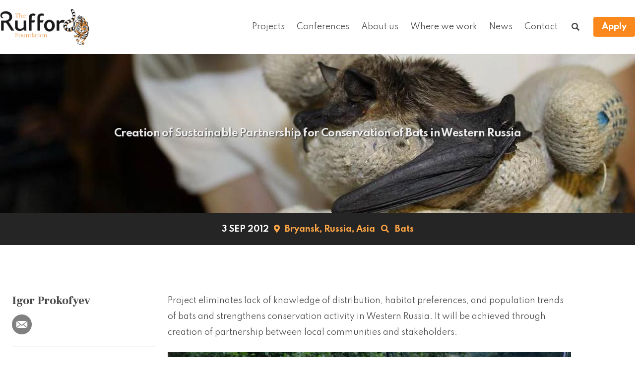

--- FILE ---
content_type: text/html; charset=utf-8
request_url: https://www.rufford.org/projects/igor-prokofyev/creation-of-sustainable-partnership-for-conservation-of-bats-in-western-russia/
body_size: 3678
content:

<!DOCTYPE html>
<html class="no-js" lang="en">
    <head>
        <meta charset="utf-8" />
        <title>
            
Igor Prokofyev - Creation of Sustainable Partnership for Conservation of Bats in Western Russia
 - The Rufford Foundation
        </title>
        <meta name="description" content="" />
        <meta name="viewport" content="width=device-width, initial-scale=1" />
        <link rel="shortcut icon"
              href="/static/images/favicon.ico"
              type="image/x-icon">
        
        <link rel="stylesheet"
              type="text/css"
              href="/static/css/rufford.css" />
        <link rel="stylesheet"
              type="text/css"
              href="/static/css/fontawesome.min.css" />
        <link rel="stylesheet" href="/static/css/splide.min.css">
        
        
        
    </head>
    <body class="project">
        <div class="container is-fullhd">
            <nav class="navbar" role="navigation" aria-label="main navigation">
                <div class="navbar-brand">
                    <a class="navbar-item" href="/">
                        <img src="/static/images/rufford-logo-menu-hr-360x155.png"
                             width="180"
                             height="77" />
                    </a>
                    <a role="button"
                       class="navbar-burger burger"
                       aria-label="menu"
                       aria-expanded="false"
                       data-target="navbarBasicExample">
                        <span aria-hidden="true"></span>
                        <span aria-hidden="true"></span>
                        <span aria-hidden="true"></span>
                    </a>
                </div>
                <div id="navbarMain" class="navbar-menu">
                    <div class="navbar-end">
                        <a class="navbar-item" href="/projects/">Projects</a>
                        <a class="navbar-item" href="/conferences/">Conferences</a>
                        <a class="navbar-item" href="/about/">About us</a>
                        <a class="navbar-item" href="/projects/where-we-work/">Where we work</a>
                        <a class="navbar-item" href="/news/">News</a>
                        <a class="navbar-item" href="/contact">Contact</a>
                        <a class="navbar-item" href="/search/">
                            <span class="icon is-medium"> <i class="fas fa-search"></i></span>
                        </a>
                        <div class="navbar-item">
                            <div class="buttons">
                                <a class="button is-primary" href="https://apply.ruffordsmallgrants.org">
                                    <strong>Apply</strong>
                                </a>
                            </div>
                        </div>
                    </div>
                </div>
            </nav>
        </div>
        

<div class="container is-fullhd mb-6" id="project-hero-container">

    
    <section class="hero is-medium is-dark">
        
            <div class="hero-body" 
                style="background-image: url('https://media.rufford.org/media/cached/project_images/11984-2_Header/d8800c160a768776ae362e94e791d205.jpg');" >
                <div class="container">
                    <h2 class="subtitle">
                        Creation of Sustainable Partnership for Conservation of Bats in Western Russia
                    </h2>
                </div>
            </div>

            <div class="hero-foot">
                <p class="my-4"><span class="project-date">3 Sep 2012</span>
                    
                    <span class="project-location has-text-link"><span class="icon"><i class="fas fa-map-marker-alt"
                                data-lat="" data-long=""></i></span>
                        
                        Bryansk,
                        
                        
                        <a class="has-text-link" href="/projects/country/RU/"
                            title="Projects in Russia">
                            Russia,</a>
                        
                        <a class="has-text-link" href="/projects/continent/asia/"
                            title="Projects in Asia">
                            Asia</span></a>
                    

                    <span class="project-categories has-text-link"> <span class="icon is-medium has-text-link"> <i
                                class="fas fa-search"></i></span> 

                        <a class="has-text-link" href="/projects/category/bats/"
                            title="Projects in Bats category">
                            Bats</a>
                        
                        </span>
                </p>
            </div>
        </section>
</div>

        
<div class="container is-fullhd">
    <section class="section">
        <div class="columns">
            <div class="column is-3">
                <div class="small-headline">
                    <h4 class="has-text-weight-bold">Igor Prokofyev</h4>
                    
                    <div class="social-icons level mt-3">
                        <div class="level-left">
                            
                            <span class="level-item"><a href="/cdn-cgi/l/email-protection#254c424a570b55574a4e4a435c4053654248444c490b464a48"><img src="/static/images/social-icons/email.png" width="40" height="40"></a></span>
                            
                        </div>
                    </div>

                </div>

                

                
                <hr>
                <h4 class="small-caps-heading">Other projects</h4>

                
                <div class="block">
                    <h4 class="is-family-secondary">10 Mar 2011</h4>
                    <p class="project-title">
                        Involving Local Communities of the Western Part of Russia into Ensuring Long Term Bats Protection
                    </p>
                    <div class="project-link">
                        <a class="has-text-primary" href="/projects/igor-prokofyev/involving-local-communities-of-the-western-part-of-russia-into-ensuring-long-term-bats-protection/">Read more
                            <img src="/static/images/read_more_right_arrow_2x.png" width="18" height="22"
                                alt="right arrow" /></a>
                    </div>
                </div>
                

                

                


            </div>

            <div class="column is-8">
                <div class="summary content">
                    <p>Project eliminates lack of knowledge of distribution, habitat preferences, and population trends of bats and strengthens conservation activity in Western Russia. It will be achieved through creation of partnership between local communities and stakeholders.</p>
                </div>

                <div class="body content">
                    <img src="https://media.rufford.org/media/cached/project_images/11984-2DSC_0761/5913edf59c0ed078e19afc5fd420c10c.JPG" alt="None">
<p>In order to implement the United Nations Environmental Program’s Convention on Biological Diversity (CBD) resolutions, there is a pressing need for countries to generate long-term time series data on species distributions and abundances in order to evaluate the effect of global change on biodiversity and ecosystem function. By generating long-term data on bats as biodiversity indicators, the project will support Russia to meet CBD commitments and, as bats are migratory, meet Russia’s obligations under the Convention of Migratory Species. This project attracts volunteers for collection data about bats distribution in Russia.</p>
<p>Bats are often misunderstood by the general public in Russia who fear them or view them as pests. Fundamental to conservation is to change the attitude of the general public towards bats. We will alter the public perception of bats through a series of training, publicity and public events for local communities and involving local communities in bat monitoring activity.</p>
<p>Project objectives address three highest priority needs for bats:</p>
<p>- Attraction local communities and other stakeholders in bat conservation activity and monitoring.</p>
<p>- To eliminate a lack of knowledge of the distribution, habitat preferences and population trends of bats.</p>
<p>- To increase awareness among the general public on the ecological importance of bats and the need to protect them.</p>
<p>Main participants of project are volunteers. Involving them in the monitoring and raising the profile of bat conservation and changing conservation attitudes towards bats through training, publicity and public events to ensure the long-term conservation of bat populations. Through knowledge of species distributions, we are going to create distribution maps for assessing a species' status and determinate bats key areas.</p>
<p>The project will stimulate bat conservation through attraction and partnership between local communities and stakeholders. Partnership will provide opportunities to address complex issues surrounding conservation of bats and their habitats. Localized efforts will be a critical component for bat conservation.</p>
                </div>

                

                
                <a name="updates"></a>
                    <h3 class="has-text-weight-bold is-uppercase">Project Updates</h3>

                    

                

            </div>
        </div>
    </section>
    
    
    <section class="section report-downloads">
        <div class="container">
            <h3>Download Reports</h3>
            <div class="columns">
                <div class="column is-2">
                </div>
                <div class="column">
                    <h4 class="mb-3">PROJECT UPDATES</h4>
                    
                    
<div class="level has-background-white">
    <div class="level-left"><a class="level-item has-text-grey has-text-weight-semibold is-white m-2"
            href="https://media.rufford.org/media/project_reports/11984-2%20Interim%20Report.pdf" title="Interim Report"><span>
                Interim Report
            </span></a></div>
    <div class="level-right">
        <a class="has-text-grey is-white level-item m-2" href="https://media.rufford.org/media/project_reports/11984-2%20Interim%20Report.pdf">
            <span class="icon is-small has-text-link">
                <i class="fas fa-arrow-down"></i>
            </span></a>
    </div>
</div>
                    
                </div>
                <div class="column">
                    <h4 class="mb-3">EVALUATION REPORTS</h4>
                    
                    
<div class="level has-background-white">
    <div class="level-left"><a class="level-item has-text-grey has-text-weight-semibold is-white m-2"
            href="https://media.rufford.org/media/project_reports/11984-2%20Final%20Report.pdf" title="Final Report"><span>
                Final Report
            </span></a></div>
    <div class="level-right">
        <a class="has-text-grey is-white level-item m-2" href="https://media.rufford.org/media/project_reports/11984-2%20Final%20Report.pdf">
            <span class="icon is-small has-text-link">
                <i class="fas fa-arrow-down"></i>
            </span></a>
    </div>
</div>
                    
                </div>
                <div class="column is-2">
                </div>
            </div>
        </div>
    </section>
    
    
    <section class="section related-projects">
        <div class="container">
            <h3>More projects like this</h3>
            
            <a class="button is-black is-outlined is-inverted"
                href="/projects/continent/asia/">Asia</a>
            
            
            <a class="button is-black is-outlined is-inverted"
                href="/projects/category/bats/">Bats</a>
            
            <a href=""></a>
        </div>
    </section>
</div>

        
            <div class="container is-fullhd">
                <footer class="footer">
                    <div class="columns is-vcentered is-centered">
                        <div class="column is-offset-1">
                            <div class="columns is-vcentered">
                                <div class="column is-half">
                                    <p class="social-links">Connect with us</p>
                                </div>
                                <div class="column social-icons">
                                    <a href="https://www.facebook.com/ruffordgrants/"
                                       title="The Rufford Foundation on Facebook">
                                        <img src="/static/images/facebook_footer_icon.png"
                                             width="40"
                                             height="40" />
                                    </a>
                                    <a href="https://www.linkedin.com/company/the-rufford-foundation"
                                       title="The Rufford Foundation on LinkedIn">
                                        <img src="/static/images/linkedin-footer-icon.png"
                                             width="40"
                                             height="40" />
                                    </a>
                                    <a href="https://www.instagram.com/ruffordgrants/?hl=en"
                                       title="The Rufford Foundation on Instagram">
                                        <img src="/static/images/insta-footer-icon.png"
                                             width="40"
                                             height="40" />
                                    </a>
                                </div>
                            </div>
                        </div>
                        <div class="column copyright is-half">
                            <p>
                                © 2025 The Rufford Foundation. UK registered charity number
                                1117270
                                <br />
                                <span class="has-text-weight-bold"><a class="has-text-white" href="/cookies/">Cookies</a> |
                                    <a class="has-text-white" href="/disclaimer/">Disclaimer</a> |
                                    <a class="has-text-white" href="/privacy/">Privacy Policy</a></span>
                            </p>
                        </div>
                    </div>
                </footer>
            </div>
        
        
        <script data-cfasync="false" src="/cdn-cgi/scripts/5c5dd728/cloudflare-static/email-decode.min.js"></script><script src="/static/js/jquery-3.5.1.min.js"></script>
        <script type="text/javascript" src="/static/js/rufford.js"></script>
        <script src="/static/js/splide.min.js"></script>
        
    <script defer src="https://static.cloudflareinsights.com/beacon.min.js/vcd15cbe7772f49c399c6a5babf22c1241717689176015" integrity="sha512-ZpsOmlRQV6y907TI0dKBHq9Md29nnaEIPlkf84rnaERnq6zvWvPUqr2ft8M1aS28oN72PdrCzSjY4U6VaAw1EQ==" data-cf-beacon='{"version":"2024.11.0","token":"7af03e10e2af4b078f042178a4189db0","r":1,"server_timing":{"name":{"cfCacheStatus":true,"cfEdge":true,"cfExtPri":true,"cfL4":true,"cfOrigin":true,"cfSpeedBrain":true},"location_startswith":null}}' crossorigin="anonymous"></script>
</body>
</html>


--- FILE ---
content_type: text/javascript; charset="utf-8"
request_url: https://www.rufford.org/static/js/rufford.js
body_size: -134
content:
/* Project specific Javascript goes here. */
const osmAttr = '&copy; <a href="https://www.openstreetmap.org/copyright">OpenStreetMap</a> contributors';
const osmUrl = 'https://{s}.tile.openstreetmap.org/{z}/{x}/{y}.png';

$(document).ready(function () {

    // Check for click events on the navbar burger icon
    $(".navbar-burger").click(function () {

        // Toggle the "is-active" class on both the "navbar-burger" and the "navbar-menu"
        $(".navbar-burger").toggleClass("is-active");
        $(".navbar-menu").toggleClass("is-active");

    });
});